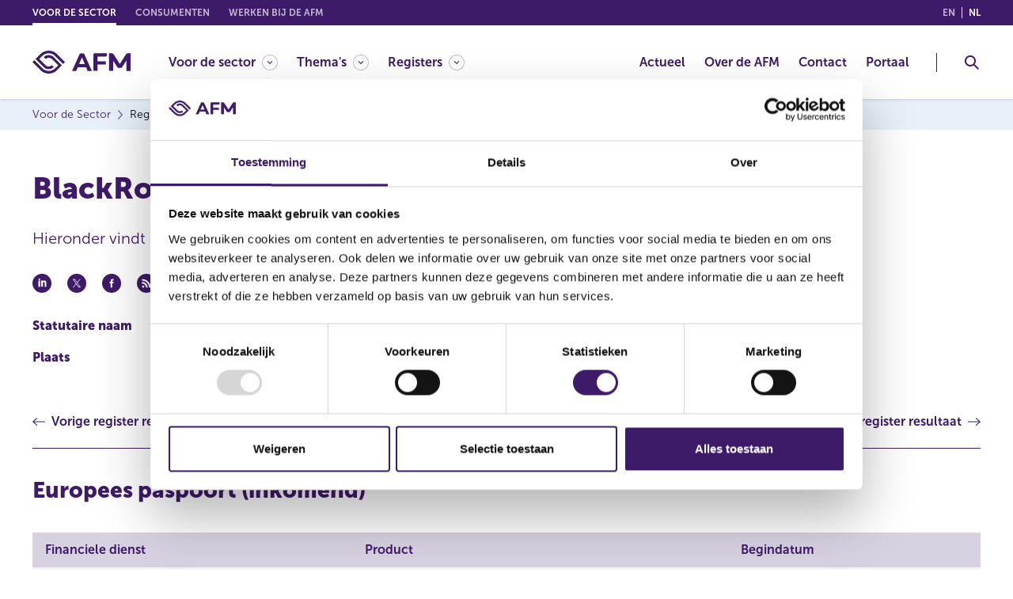

--- FILE ---
content_type: text/html; charset=utf-8
request_url: https://www.afm.nl/nl-nl/sector/registers/vergunningenregisters/beleggingsinstellingen/details?id=08321F7C-396E-E811-80DB-005056BB0C82
body_size: 74765
content:



<!DOCTYPE html>

<html lang="nl">
    <head>
        <meta charset="UTF-8" />
<meta http-equiv="X-UA-Compatible" content="IE=edge" />
<meta name="viewport" content="width=device-width, initial-scale=1, minimum-scale=1, maximum-scale=2.0, user-scalable=yes, shrink-to-fit=no" />


    <title>Resultaat uit register beleggingsinstellingen</title>

        <meta name="description" content="Resultaat uit register beleggingsinstellingen" />
    <meta name="copyright" content="&#169;2022 AFM" />
        <meta name="thumbnail" content="https://www.afm.nl/~/profmedia/project/common/afm-logo.svg" />
    <meta name="robots" content="index,follow" />

    <meta property="og:locale" content="nl-NL" />
        <meta property="og:locale:alternate" content="en" />
        <meta property="og:title" content="Resultaat uit register beleggingsinstellingen" />
        <meta property="og:type" content="website" />
        <meta property="og:url" content="https://www.afm.nl/nl-nl/sector/registers/vergunningenregisters/beleggingsinstellingen/details?id=08321F7C-396E-E811-80DB-005056BB0C82" />
            <meta property="og:image" content="https://www.afm.nl/~/profmedia/project/common/afm-logo.svg" />
        <meta property="og:description" content="Resultaat uit register beleggingsinstellingen" />

<!-- Proprietà Apple -->
<meta name="format-detection" content="telephone=no" />
<meta name="mobile-web-app-capable" content="yes" />
<meta name="apple-mobile-web-app-capable" content="yes" />
<meta name="apple-mobile-web-app-status-bar-style" content="black-translucent" />

        
<!-- Favicon -->
<link rel="icon" type="image/png" href="/images/global/favicon.png" />
<link rel="apple-touch-icon" href="/images/global/touch-icon-iphone.png" />
<link rel="apple-touch-icon" sizes="152x152" href="/images/global/touch-icon-ipad.png" />
<link rel="apple-touch-icon" sizes="180x180" href="/images/global/touch-icon-iphone-retina.png" />
<link rel="apple-touch-icon" sizes="167x167" href="/images/global/touch-icon-ipad-retina.png" />

<!-- Link ai css -->
<link rel="stylesheet" href="https://cdn.jsdelivr.net/npm/bootstrap@4.6.1/dist/css/bootstrap.min.css" integrity="sha384-zCbKRCUGaJDkqS1kPbPd7TveP5iyJE0EjAuZQTgFLD2ylzuqKfdKlfG/eSrtxUkn" crossorigin="anonymous"><!-- Bootstrap -->
<link rel="stylesheet" href="https://cdn.jsdelivr.net/npm/bootstrap-select@1.13.14/dist/css/bootstrap-select.min.css" integrity="sha384-2SvkxRa9G/GlZMyFexHk+WN9p0n2T+r38dvBmw5l2/J3gjUcxs9R1GwKs0seeSh3" crossorigin="anonymous"><!-- Bootstrap Select -->
<link rel="stylesheet" href="https://cdn.jsdelivr.net/npm/css-skeletons@1.0.3/css/css-skeletons.min.css" integrity="sha384-DIhI0trj4IhUnSvGgPoUyGxFZr96Ov0wD+89GywCDBFSn7hxzLC8r4ellyVsnYYb" crossorigin="anonymous"><!-- skeleton -->

<link href="/bundles/styles/global.css?v=TeKVOgs7RrwHOLt_PsfMez7sHomoHmQNTIALOydqZck1" rel="stylesheet"/>

<link href="/bundles/styles/print.css?v=9qqOfC_-HgNyPBbo1etzMdgDXzuQk8CKL9iNmy-usFQ1" rel="stylesheet"/>

<link rel="stylesheet" href="/bundles/styles/global.tablet.css?v=oI856EnE-gxXGU3tgrWbKf_OsOlmu-Fi3Fi0-iNBq0M1" media="screen and (min-width: 768px)" />

<link rel="stylesheet" href="/bundles/styles/global.desktop.css?v=X9RKIBGuofPIW-H8usSq-0U0YeqK4gJQdf_67FU_s0U1" media="screen and (min-width: 1200px)" />

<link href="/bundles/styles/style.css?v=l1tIazGOlaOfE9yTg2GpusgVyYLuarXAzFwHZgekivk1" rel="stylesheet"/>


                    
<link rel="alternate" hreflang="en" href="/en/sector/registers/vergunningenregisters/beleggingsinstellingen/details" />
            
            
<link rel="alternate" hreflang="nl-NL" href="/nl-nl/sector/registers/vergunningenregisters/beleggingsinstellingen/details" />
            


<link rel="alternate" hreflang="x-default" href="/en/sector/registers/vergunningenregisters/beleggingsinstellingen/details" />

        

<link rel="canonical" href="/nl-nl/sector/registers/vergunningenregisters/beleggingsinstellingen/details" />



<!-- Siteimprove -->
<script async src="https://siteimproveanalytics.com/js/siteanalyze_6005797.js" data-cookieconsent="statistics" type="text/plain"></script>


<script id="Cookiebot" src="https://consent.cookiebot.com/uc.js" data-cbid="bab72bb8-12d8-4ae3-becb-a84c59ddb158" data-blockingmode="auto" type="text/javascript"></script>


        <!-- Latest compiled and minified JavaScript -->
        
        
        

        
        


        

    <script data-cookieconsent="ignore" type="application/ld+json">
    {
        "@context":"http://schema.org",
        "@type" : "WebSite"
    ,"image":"https://www.afm.nl/~/profmedia/project/common/afm-logo.svg"
        ,"name":"Resultaat uit register beleggingsinstellingen"
        ,"description":"Resultaat uit register beleggingsinstellingen"
    }
    </script>

    </head>

    <body itemscope itemtype="http://schema.org/WebPage" class="">
        <div class="cc-page">
            


<header class="cc-header" itemtype="http://schema.org/WPHeader">
    <a href="#skipcontent" class="cc-gotocontent cc-visibility-hidden">Go to content</a>
    <div class="cc-header__top">
        <div class="container">
            <div class="cc-header__top__section">
                

<ul class="cc-header__top__languages">
    <li class="cc-header__top__languages__item">
        <a href="javascript:void(null);" onclick="return SwitchToLanguage('en', 'nl-NL', '/en/sector/registers/vergunningenregisters/beleggingsinstellingen/details/' + '/?id=08321F7C-396E-E811-80DB-005056BB0C82')" class="cc-header__top__languages__link ">en <span class="cc-visibility-hidden">(English)</span></a>
    </li>
    <li class="cc-header__top__languages__item">
        <a href="javascript:void(null);" onclick="return SwitchToLanguage('nl-NL', 'nl-NL', '/nl-nl/sector/registers/vergunningenregisters/beleggingsinstellingen/details/' + '/?id=08321F7C-396E-E811-80DB-005056BB0C82')" class="cc-header__top__languages__link cc-header__top__languages__link--active">nl <span class="cc-visibility-hidden">(Nederlands (Nederland))</span></a>
    </li>
</ul>

                


<nav class="cc-header__top__domain" itemscope itemtype="http://www.schema.org/SiteNavigationElement" aria-label="domeinlinks">
    <div class="cc-header__top__domain__items__wrp">
        <ul class="cc-header__top__domain__items">
                    <li class="cc-header__top__domain__item cc-header__top__domain__item--active js-header-dropdown">
                            <a href="javascript:void(null);" class="cc-header__top__domain__link" itemprop="url"><span itemprop="name">Voor de sector</span></a>
                    </li>
                    <li class="cc-header__top__domain__item ">
                            <a href="/nl-nl/consumenten" class="cc-header__top__domain__link" itemprop="url"><span itemprop="name">Consumenten</span></a>
                    </li>
                    <li class="cc-header__top__domain__item ">
                            <a href="https://werkenbijdeafm.nl/" class="cc-header__top__domain__link" itemprop="url"><span itemprop="name">Werken bij de AFM</span></a>
                    </li>
        </ul>
    </div>
</nav>
            </div>
        </div>
    </div>

    <div class="cc-header__main">
        <div class="container">
            <div class="cc-header__main__section">
                <div class="cc-header__main__logo">
                        <a href=/nl-nl/sector class="cc-header__main__logo__link" aria-label="AFM thuis">
                            <img class="cc-svg-icon" src="~/profmedia/project/common/afm-logo.svg" alt="AFM" title="AFM" />
                        </a>
                </div>

                <div class="cc-header__main__navigation">
                    


<nav class="cc-navigation" id="wcag-menu" itemscope itemtype="http://www.schema.org/SiteNavigationElement" aria-label="Hoofdmenu">
        <div class="cc-navigation__section">
            <ul class="cc-navigation__list" role="menu">

                    <li class="cc-navigation__item cc-navigation__item--has-child" role="menuitem">
                            <a href="javascript:void(null);" class="cc-navigation__item__link " itemprop="url" aria-controls="wcag-megamenu-{FE6736A1-67FA-41E1-9A16-EF26B9BC9241}" aria-haspopup="true" aria-expanded="false" aria-label="Voor de sector"><span itemprop="name">Voor de sector</span></a>

                            <div class="cc-megamenu" id="wcag-megamenu-{FE6736A1-67FA-41E1-9A16-EF26B9BC9241}">
                                <div class="container">
                                    <button class="cc-megamenu__back js-megamenu__back">Voor de sector</button>

                                        <div class="cc-megamenu__row">
                                                <div class="cc-megamenu__col">
                                                    <ul role="menu">
                                                                <li role="menuitem">
                                                                    <a href="/nl-nl/sector/accountantsorganisaties" class="cc-megamenu__item" itemprop="url"><span itemprop="name">Accountantsorganisaties</span></a>
                                                                </li>
                                                                <li role="menuitem">
                                                                    <a href="/nl-nl/sector/auditcommissies" class="cc-megamenu__item" itemprop="url"><span itemprop="name">Auditcommissies</span></a>
                                                                </li>
                                                                <li role="menuitem">
                                                                    <a href="/nl-nl/sector/aanbieders-beleggingsobjecten" class="cc-megamenu__item" itemprop="url"><span itemprop="name">Aanbieders beleggingsobjecten</span></a>
                                                                </li>
                                                                <li role="menuitem">
                                                                    <a href="/nl-nl/sector/adviseurs-bemiddelaars-en-gevolmachtigde-agenten" class="cc-megamenu__item" itemprop="url"><span itemprop="name">Adviseurs, bemiddelaars &amp; gevolmachtigde agenten</span></a>
                                                                </li>
                                                                <li role="menuitem">
                                                                    <a href="/nl-nl/sector/banken-en-verzekeraars" class="cc-megamenu__item" itemprop="url"><span itemprop="name">Banken &amp; verzekeraars</span></a>
                                                                </li>
                                                                <li role="menuitem">
                                                                    <a href="/nl-nl/sector/beleggingsondernemingen" class="cc-megamenu__item" itemprop="url"><span itemprop="name">Beleggingsondernemingen</span></a>
                                                                </li>
                                                                <li role="menuitem">
                                                                    <a href="/nl-nl/sector/beleggingsinstellingen" class="cc-megamenu__item" itemprop="url"><span itemprop="name">Beleggingsinstellingen</span></a>
                                                                </li>
                                                                <li role="menuitem">
                                                                    <a href="/nl-nl/sector/bewaarders" class="cc-megamenu__item" itemprop="url"><span itemprop="name">Bewaarders</span></a>
                                                                </li>
                                                                <li role="menuitem">
                                                                    <a href="/nl-nl/sector/caribisch-nederland" class="cc-megamenu__item" itemprop="url"><span itemprop="name">Caribisch Nederland</span></a>
                                                                </li>
                                                                <li role="menuitem">
                                                                    <a href="/nl-nl/sector/crowdfundingplatformen" class="cc-megamenu__item" itemprop="url"><span itemprop="name">Crowdfundingplatformen</span></a>
                                                                </li>
                                                    </ul>
                                                </div>

                                                <div class="cc-megamenu__col">
                                                    <ul role="menu">
                                                                <li role="menuitem">
                                                                    <a href="/nl-nl/sector/cryptopartijen" class="cc-megamenu__item" itemprop="url"><span itemprop="name">Cryptopartijen</span></a>
                                                                </li>
                                                                <li role="menuitem">
                                                                    <a href="/nl-nl/sector/datarapporteringsdienstverleners" class="cc-megamenu__item" itemprop="url"><span itemprop="name">Datarapporteringsdienstverleners</span></a>
                                                                </li>
                                                                <li role="menuitem">
                                                                    <a href="/nl-nl/sector/effectenuitgevende-ondernemingen" class="cc-megamenu__item" itemprop="url"><span itemprop="name">Effectenuitgevende ondernemingen</span></a>
                                                                </li>
                                                                <li role="menuitem">
                                                                    <a href="/nl-nl/sector/handels--en-afwikkelplatformen" class="cc-megamenu__item" itemprop="url"><span itemprop="name">Handels- en afwikkelplatformen</span></a>
                                                                </li>
                                                                <li role="menuitem">
                                                                    <a href="/nl-nl/sector/incassobureaus" class="cc-megamenu__item" itemprop="url"><span itemprop="name">Incassobureaus</span></a>
                                                                </li>
                                                                <li role="menuitem">
                                                                    <a href="/nl-nl/sector/kredietaanbieders" class="cc-megamenu__item" itemprop="url"><span itemprop="name">Kredietaanbieders</span></a>
                                                                </li>
                                                                <li role="menuitem">
                                                                    <a href="/nl-nl/sector/kredietservicers-en-kredietkopers" class="cc-megamenu__item" itemprop="url"><span itemprop="name">Kredietservicers en kredietkopers</span></a>
                                                                </li>
                                                                <li role="menuitem">
                                                                    <a href="/nl-nl/sector/pensioenuitvoerders" class="cc-megamenu__item" itemprop="url"><span itemprop="name">Pensioenuitvoerders</span></a>
                                                                </li>
                                                                <li role="menuitem">
                                                                    <a href="/nl-nl/sector/partijen-bij-otc-derivaten-emir" class="cc-megamenu__item" itemprop="url"><span itemprop="name">Partijen bij OTC-derivaten (EMIR)</span></a>
                                                                </li>
                                                    </ul>
                                                </div>
                                        </div>
                                </div>
                            </div>
                    </li>
                    <li class="cc-navigation__item cc-navigation__item--has-child" role="menuitem">
                            <a href="javascript:void(null);" class="cc-navigation__item__link " itemprop="url" aria-controls="wcag-megamenu-{1FE955BA-F0F8-49CD-BEE9-ABA263E04D14}" aria-haspopup="true" aria-expanded="false" aria-label="Thema's"><span itemprop="name">Thema&#39;s</span></a>

                            <div class="cc-megamenu" id="wcag-megamenu-{1FE955BA-F0F8-49CD-BEE9-ABA263E04D14}">
                                <div class="container">
                                    <button class="cc-megamenu__back js-megamenu__back">Thema&#39;s</button>

                                        <div class="cc-megamenu__row">
                                                <div class="cc-megamenu__col">
                                                    <ul role="menu">
                                                                <li role="menuitem">
                                                                    <a href="/nl-nl/sector/themas/verplichtingen-voor-ondernemingen" class="cc-megamenu__item" itemprop="url"><span itemprop="name">Verplichtingen voor ondernemingen</span></a>
                                                                </li>
                                                                <li role="menuitem">
                                                                    <a href="/nl-nl/sector/themas/dienstverlening-aan-consumenten" class="cc-megamenu__item" itemprop="url"><span itemprop="name">Dienstverlening aan consumenten</span></a>
                                                                </li>
                                                                <li role="menuitem">
                                                                    <a href="/nl-nl/sector/themas/digitalisering" class="cc-megamenu__item" itemprop="url"><span itemprop="name">Digitalisering</span></a>
                                                                </li>
                                                                <li role="menuitem">
                                                                    <a href="/nl-nl/sector/themas/duurzaamheid" class="cc-megamenu__item" itemprop="url"><span itemprop="name">Duurzaamheid</span></a>
                                                                </li>
                                                                <li role="menuitem">
                                                                    <a href="/nl-nl/sector/themas/marktmisbruik" class="cc-megamenu__item" itemprop="url"><span itemprop="name">Marktmisbruik</span></a>
                                                                </li>
                                                                <li role="menuitem">
                                                                    <a href="/nl-nl/sector/themas/toetsingen" class="cc-megamenu__item" itemprop="url"><span itemprop="name">Toetsingen</span></a>
                                                                </li>
                                                    </ul>
                                                </div>

                                                <div class="cc-megamenu__col">
                                                    <ul role="menu">
                                                                <li role="menuitem">
                                                                    <a href="/nl-nl/sector/themas/beurzen-en-effecten" class="cc-megamenu__item" itemprop="url"><span itemprop="name">Beurzen en effecten</span></a>
                                                                </li>
                                                                <li role="menuitem">
                                                                    <a href="/nl-nl/sector/themas/belangrijke-europese-wet--en-regelgeving" class="cc-megamenu__item" itemprop="url"><span itemprop="name">(Europese) wet- en regelgeving</span></a>
                                                                </li>
                                                                <li role="menuitem">
                                                                    <a href="/nl-nl/sector/themas/over-het-toezicht-en-beleid-van-de-afm" class="cc-megamenu__item" itemprop="url"><span itemprop="name">Over het toezicht en beleid van de AFM</span></a>
                                                                </li>
                                                                <li role="menuitem">
                                                                    <a href="/nl-nl/sector/themas/melden-misstanden-en-incidenten" class="cc-megamenu__item" itemprop="url"><span itemprop="name">Melden misstanden en incidenten</span></a>
                                                                </li>
                                                                <li role="menuitem">
                                                                    <a href="/nl-nl/sector/themas/voorkomen-witwassen-terrorismefinanciering-naleving-sanctiewet" class="cc-megamenu__item" itemprop="url"><span itemprop="name">Voorkomen witwassen en terrorismefinanciering - naleving Sanctiewet</span></a>
                                                                </li>
                                                    </ul>
                                                </div>
                                        </div>
                                </div>
                            </div>
                    </li>
                    <li class="cc-navigation__item cc-navigation__item--has-child" role="menuitem">
                            <a href="javascript:void(null);" class="cc-navigation__item__link " itemprop="url" aria-controls="wcag-megamenu-{A1419AD9-2286-459F-ADC7-9A3E41235969}" aria-haspopup="true" aria-expanded="false" aria-label="Registers"><span itemprop="name">Registers</span></a>

                            <div class="cc-megamenu" id="wcag-megamenu-{A1419AD9-2286-459F-ADC7-9A3E41235969}">
                                <div class="container">
                                    <button class="cc-megamenu__back js-megamenu__back">Registers</button>

                                        <div class="cc-megamenu__row">
                                                <div class="cc-megamenu__col">
                                                    <ul role="menu">
                                                                <li role="menuitem">
                                                                    <a href="/nl-nl/sector/registers" class="cc-megamenu__item" itemprop="url"><span itemprop="name">Registers</span></a>
                                                                </li>
                                                                <li role="menuitem">
                                                                    <a href="/nl-nl/sector/registers/recente-meldingen" class="cc-megamenu__item" itemprop="url"><span itemprop="name">Recente meldingen</span></a>
                                                                </li>
                                                                <li role="menuitem">
                                                                    <a href="/nl-nl/sector/registers/vergunningenregisters" class="cc-megamenu__item" itemprop="url"><span itemprop="name">Vergunningenregisters</span></a>
                                                                </li>
                                                                <li role="menuitem">
                                                                    <a href="/nl-nl/sector/registers/meldingenregisters" class="cc-megamenu__item" itemprop="url"><span itemprop="name">Meldingenregisters</span></a>
                                                                </li>
                                                                <li role="menuitem">
                                                                    <a href="https://www.dnb.nl/openbaar-register/" class="cc-megamenu__item" itemprop="url"><span itemprop="name">Registers DNB</span></a>
                                                                </li>
                                                                <li role="menuitem">
                                                                    <a href="/nl-nl/sector/registers/afm-update-service" class="cc-megamenu__item" itemprop="url"><span itemprop="name">Update service</span></a>
                                                                </li>
                                                    </ul>
                                                </div>

                                        </div>
                                </div>
                            </div>
                    </li>
            </ul>
        </div>

        <div class="cc-navigation__section cc-navigation__section--right">
            <ul class="cc-navigation__list" role="menu">

                    <li class="cc-navigation__item " role="menuitem">
                            <a href="/nl-nl/sector/actueel" class="cc-navigation__item__link" itemprop="url" ><span itemprop="name">Actueel</span></a>
                                            </li>
                    <li class="cc-navigation__item " role="menuitem">
                            <a href="/nl-nl/over-de-afm" class="cc-navigation__item__link" itemprop="url" ><span itemprop="name">Over de AFM</span></a>
                                            </li>
                    <li class="cc-navigation__item " role="menuitem">
                            <a href="/nl-nl/contact" class="cc-navigation__item__link" itemprop="url" ><span itemprop="name">Contact</span></a>
                                            </li>
                    <li class="cc-navigation__item " role="menuitem">
                            <a href="https://portaal.afm.nl/" class="cc-navigation__item__link" itemprop="url" ><span itemprop="name">Portaal</span></a>
                                            </li>
            </ul>
        </div>
</nav>
                </div>


<div class="cc-header__main__search">
    <button class="cc-header-search-button js-header-search-button" aria-haspopup="true" aria-expanded="false" aria-controls="wcag-search" aria-label="Toggle Zoeken">
        <img class="cc-svg-icon" src="/images/icons/search.svg" alt="Header zoeken" title="Header zoeken" />
        <img class="cc-svg-icon cc-svg-icon--close" src="/images/icons/close.svg" alt="Zoekopdracht sluiten" title="Zoekopdracht sluiten" aria-hidden="true" />
    </button>
    <div class="cc-header-search" aria-label="Zoeken" id="wcag-search">
        <button class="cc-header-search__back js-header-search__back">Zoeken</button>
        <div class="container">
            <div class="cc-header-search__row">
                <div class="cc-header-search__col">
                    <span class="cc-header-search__title-search">Waar bent u naar op zoek?</span>
                    <form name="headerSearchForm"
                          id="headerSearchForm"
                          role="search"
                          data-context-language="nl-NL" 
                          data-context-item-id="{883BCFF1-0F26-442F-9FAF-A39FF911B109}">
                        <fieldset>
                            <legend class="cc-visibility-hidden">Zoeken</legend>
                            <div class="cc-form-group">
                                <div class="cc-content-input">
                                    <label class="cc-label cc-visibility-hidden" for="searchHeaderInputTerm">Zoeken</label>
                                    <input class="cc-input cc-input--datalist" name="searchHeaderInputTerm" id="searchHeaderInputTerm" type="text" placeholder="Zoeken"
                                           autocomplete="off" list="searchHeaderSuggestList" />
                                    <datalist id="searchHeaderSuggestList">
                                    </datalist>
                                    <button class="cc-button-input" id="searchHeaderSubmitButton">
                                        <img class="cc-svg-icon cc-icon" src="/images/icons/search.svg" alt="Header zoekbox" title="Header zoekbox" />
                                    </button>
                                </div>
                            </div>
                            <div class="cc-form-group cc-form-group--radio">
                                <div class="cc-content-radio">
                                    <div class="cc-items">
                                        <div class="cc-item">
                                            <input name="searchHeaderTypeRadio" type="radio" class="cc-radio with-gap" id="searchHeaderTypeRadio1" checked="checked"
                                                   data-search-type="global"
                                                   data-search-url="/nl-nl/zoek" />
                                            <label for="searchHeaderTypeRadio1">Zoeken binnen de website</label>
                                        </div>
                                        <div class="cc-item">
                                            <input name="searchHeaderTypeRadio" type="radio" class="cc-radio with-gap" id="searchHeaderTypeRadio2"
                                                   data-search-type="register"
                                                   data-search-url="/nl-nl/sector/registers/zoek" />
                                            <label for="searchHeaderTypeRadio2">Zoeken binnen de registers</label>
                                        </div>
                                    </div>
                                </div>
                            </div>
                        </fieldset>
                    </form>
                </div>
                <div class="cc-header-search__col cc-header-search__col--results">
                    <span class="cc-header-search__title-results">Veel gezocht</span>
                    <div class="cc-header-search__col__row">
                            <div class="cc-header-search__col__row__col">
                                <ul>
                                        <li>
                                            <a href="/nl-nl/sector/themas/duurzaamheid" class="cc-header-search__item cc-simple-link  " itemprop="url">
                                                <span itemprop="name">Duurzaamheid</span>
                                            </a>
                                        </li>
                                        <li>
                                            <a href="/nl-nl/over-de-afm/verslaglegging" class="cc-header-search__item cc-simple-link  " itemprop="url">
                                                <span itemprop="name">Jaarverslag en AFM agenda</span>
                                            </a>
                                        </li>
                                        <li>
                                            <a href="/nl-nl/sector/themas/over-het-toezicht-en-beleid-van-de-afm" class="cc-header-search__item cc-simple-link  " itemprop="url">
                                                <span itemprop="name">Over het toezicht van de AFM</span>
                                            </a>
                                        </li>
                                </ul>
                            </div>
                            <div class="cc-header-search__col__row__col">
                                <ul>
                                        <li>
                                            <a href="/nl-nl/consumenten/waarschuwingen" class="cc-header-search__item cc-simple-link  " itemprop="url">
                                                <span itemprop="name">Waarschuwingen</span>
                                            </a>
                                        </li>
                                        <li>
                                            <a href="/nl-nl/sector/themas/melden-misstanden-en-incidenten" class="cc-header-search__item cc-simple-link  " itemprop="url">
                                                <span itemprop="name">Melden misstanden en incidenten</span>
                                            </a>
                                        </li>
                                        <li>
                                            <a href="/nl-nl/contact" class="cc-header-search__item cc-simple-link  " itemprop="url">
                                                <span itemprop="name">Contact met de AFM</span>
                                            </a>
                                        </li>
                                </ul>
                            </div>
                    </div>
                </div>
            </div>
        </div>
    </div>
</div>                <div class="cc-header__main__hamburger">
                    <button class="cc-header-hamburger-button js-header-hamburger-button" aria-haspopup="true" aria-expanded="false" aria-controls="wcag-menu" aria-label="Menu wisselen">
                        <img class="cc-svg-icon cc-svg-icon--menu" src="/images/icons/menu.svg" alt="Menu" title="Menu" />
                        <img class="cc-svg-icon cc-svg-icon--close" src="/images/icons/close.svg" alt="Menu Sluiten" title="Menu Sluiten" aria-hidden="true" />
                    </button>
                </div>
            </div>
        </div>
    </div>
</header>

            <main id="main-content">
                <!-- Layout for page type: Section Big -->
<main class="cc-page__content cc-page__content--section-big">
    <div id="skipcontent"></div>
    

<div class="cc-breadcrumbs">
    <div class="container">
        <nav aria-label="paneermeel">
            <ul class="cc-breadcrumbs-list" itemscope="" itemtype="http://schema.org/BreadcrumbList">
                    <li itemprop="itemListElement" itemscope="" itemtype="http://schema.org/ListItem">
                        <a href="/nl-nl/sector" itemprop="item" class="cc-breadcrumb-link">
                            <span itemprop="name">Voor de Sector</span>
                        </a>
                        <meta itemprop="position" content="0">
                    </li>
                    <li itemprop="itemListElement" itemscope="" itemtype="http://schema.org/ListItem">
                        <a href="/nl-nl/sector/registers" itemprop="item" class="cc-breadcrumb-link">
                            <span itemprop="name">Registers</span>
                        </a>
                        <meta itemprop="position" content="2">
                    </li>
                    <li itemprop="itemListElement" itemscope="" itemtype="http://schema.org/ListItem">
                        <a href="/nl-nl/sector/registers/vergunningenregisters" itemprop="item" class="cc-breadcrumb-link">
                            <span itemprop="name">Vergunningenregisters</span>
                        </a>
                        <meta itemprop="position" content="3">
                    </li>
                    <li itemprop="itemListElement" itemscope="" itemtype="http://schema.org/ListItem">
                        <a href="/nl-nl/sector/registers/vergunningenregisters/beleggingsinstellingen" itemprop="item" class="cc-breadcrumb-link">
                            <span itemprop="name">Beleggingsinstellingen</span>
                        </a>
                        <meta itemprop="position" content="4">
                    </li>
                    <li itemprop="itemListElement" itemscope="" itemtype="http://schema.org/ListItem">
                        <a href="/nl-nl/sector/registers/vergunningenregisters/beleggingsinstellingen/details" itemprop="item" class="cc-breadcrumb-link">
                            <span itemprop="name">Resultaat uit register beleggingsinstellingen</span>
                        </a>
                        <meta itemprop="position" content="5">
                    </li>
            </ul>
        </nav>
    </div>
</div>
    <div class="container">
        


        <div class="cc-layout cc-layout--1-col-big">
            <div class="cc-layout-col cc-layout-col--single">
                    <div class="cc-col-huge">
        <!DOCTYPE html>

<html lang="nl">
<head>
    <title> BlackRock Funds I ICAV</title>
</head>
<body>
    <div class="cc-em cc-em--intro-text">
        <div class="cc-content-text">
            <h1>
                BlackRock Funds I ICAV
            </h1>
            <p> <p>Hieronder vindt u informatie uit het register beleggingsinstellingen. Deze is door de organisatie verstrekt.</p>  </p>
        </div>

    </div>

    

<div class="cc-em cc-em--sharing">
    <div class="cc-em--sharing__wrp">
        <button class="cc-em--sharing__social linkedin-share">
            <img src="/images/icons/linkedin.svg" alt="Linkedin delen" />
        </button>
        <button class="cc-em--sharing__social tw-share">
            <img src="/images/icons/twitter.svg" alt="Deel Twitter" />
        </button>
        <button class="cc-em--sharing__social fb-share">
            <img src="/images/icons/facebook.svg" alt="Deel Facebook" />
        </button>
        <button class="cc-em--sharing__social">
            <img src="/images/icons/feed.svg" alt="RSS delen" />
        </button>
        <button class="cc-em--sharing__social cc-mobile-only share-whatsapp" data-url="https://www.afm.nl/nl-nl/sector/registers/vergunningenregisters/beleggingsinstellingen/details?id=432D43E1-B6AF-EA11-80FE-005056BB0C82">
            <img src="/images/icons/whatsapp.svg" alt="Whatsapp delen" />
        </button>
        <button class="cc-em--sharing__social share-mail" data-email-subject="Interessant artikel op AFM.nl: Resultaat uit register beleggingsinstellingen" data-email-body="Ik wil je graag wijzen op het volgende interessante artikel van de AFM: https://www.afm.nl/nl-nl/sector/registers/vergunningenregisters/beleggingsinstellingen/details?id=432D43E1-B6AF-EA11-80FE-005056BB0C82" >
            <img src="/images/icons/email.svg" alt="E-mail delen" />
        </button>
    </div>
</div>

    


        <div class="cc-em cc-em--detail-list cc-em cc-em--detail-list--double">
            <div class="cc-em--detail-list__items">
                <div class="row">
                            <div class="col-12 col-sm-6">
                                <div class="cc-em--detail-list__item">
                                    <span class="cc-em--detail-list__label">Statutaire naam</span>
                                    <span class="cc-em--detail-list__value">
                                            <span>BlackRock Funds I ICAV</span>
                                    </span>

                                </div>
                            </div>
                            <div class="col-12 col-sm-6">
                                <div class="cc-em--detail-list__item">
                                    <span class="cc-em--detail-list__label">Handelsnaam</span>
                                    <span class="cc-em--detail-list__value">
                                            <span>BlackRock Funds I ICAV</span>
                                    </span>

                                </div>
                            </div>
                            <div class="col-12 col-sm-6">
                                <div class="cc-em--detail-list__item">
                                    <span class="cc-em--detail-list__label">Plaats</span>
                                    <span class="cc-em--detail-list__value">
                                            <span>Dublin 1</span>
                                    </span>

                                </div>
                            </div>
                            <div class="col-12 col-sm-6">
                                <div class="cc-em--detail-list__item">
                                    <span class="cc-em--detail-list__label">Land</span>
                                    <span class="cc-em--detail-list__value">
                                            <span>Ierland</span>
                                    </span>

                                </div>
                            </div>


                </div>
            </div>
        </div>

        <div class="cc-em cc-em--page-navigation">
            <div class="cc-em--page-navigation__items">
                <div class="cc-em--page-navigation__item cc-em--page-navigation__item--prev">
                    <a href="/nl-nl/sector/registers/vergunningenregisters/beleggingsinstellingen/details?id=71C4CC1C-DCEB-E311-BEE9-005056BE011D" class="cc-em--page-navigation__label "> <span>Vorige register resultaat</span></a>
                </div>
                <div class="cc-em--page-navigation__item cc-em--page-navigation__item--next">
                    <a href="/nl-nl/sector/registers/vergunningenregisters/beleggingsinstellingen/details?id=3053FF2C-68A1-E011-A203-005056BE6692" class="cc-em--page-navigation__label "> <span>Volgende register resultaat</span></a>
                </div>
            </div>
        </div>

    <div class="cc-em cc-em--table">
        <div class="cc-em--table__wrp">
            <div class="cc-content-table">
                        <div class="cc-em cc-em--table ">
                            <h2 class="cc-em--table__title">Europees paspoort (inkomend)</h2>
                                <div class="cc-em cc-em--text">
                                    <div class="cc-content-text">
                                        
                                    </div>
                                </div>
                            <div class="cc-em--table__wrp">
                                <div class="cc-content-table">
                                    <table data-register-view="register-type-index" class="cc-table-wrap-text">
                                        <thead>
                                            <tr>

                                                        <th>
                                                            Financiele dienst
                                                        </th>
                                                        <th>
                                                            Product
                                                        </th>
                                                        <th>
                                                            Begindatum
                                                        </th>
                                            </tr>
                                        </thead>
                                        <tbody>
                                                    <tr>
<td><span class="cc-mobile-title">Financiele dienst</span>EER-ICBE</td><td><span class="cc-mobile-title">Product</span>Financieel instrument</td><td><span class="cc-mobile-title">Begindatum</span>12 jun 2018</td>
                                                    </tr>

                                        </tbody>
                                    </table>
                                </div>
                            </div>
                        </div>
                        <div class="cc-em cc-em--table ">
                            <h2 class="cc-em--table__title">Beleggingsinstellingen</h2>
                                <div class="cc-em cc-em--text">
                                    <div class="cc-content-text">
                                        
                                    </div>
                                </div>
                            <div class="cc-em--table__wrp">
                                <div class="cc-content-table">
                                    <table data-register-view="register-type-index" class="cc-table-wrap-text">
                                        <thead>
                                            <tr>

                                                        <th>
                                                            Beleggingsinstelling
                                                        </th>
                                                        <th>
                                                            Soort
                                                        </th>
                                                        <th>
                                                            Karakterstructuur
                                                        </th>
                                                        <th>
                                                            Product
                                                        </th>
                                                        <th>
                                                            Regime
                                                        </th>
                                                        <th>
                                                            Aanbod Professionals
                                                        </th>
                                                        <th>
                                                            Aanbod Retail
                                                        </th>
                                                        <th>
                                                            Datum inschrijving
                                                        </th>
                                            </tr>
                                        </thead>
                                        <tbody>
                                                    <tr>
<td><span class="cc-mobile-title">Beleggingsinstelling</span>BlackRock Advantage Europe Equity Fund</td><td><span class="cc-mobile-title">Soort</span>Subfonds</td><td><span class="cc-mobile-title">Karakterstructuur</span></td><td><span class="cc-mobile-title">Product</span>Financieel instrument</td><td><span class="cc-mobile-title">Regime</span>ICBE</td><td><span class="cc-mobile-title">Aanbod Professionals</span>Nee</td><td><span class="cc-mobile-title">Aanbod Retail</span>Nee</td><td><span class="cc-mobile-title">Datum inschrijving</span>12 jun 2018</td>
                                                    </tr>
                                                    <tr>
<td><span class="cc-mobile-title">Beleggingsinstelling</span>BlackRock Advantage Emerging Markets Equity Fund</td><td><span class="cc-mobile-title">Soort</span>Subfonds</td><td><span class="cc-mobile-title">Karakterstructuur</span></td><td><span class="cc-mobile-title">Product</span>Financieel instrument</td><td><span class="cc-mobile-title">Regime</span>ICBE</td><td><span class="cc-mobile-title">Aanbod Professionals</span>Nee</td><td><span class="cc-mobile-title">Aanbod Retail</span>Nee</td><td><span class="cc-mobile-title">Datum inschrijving</span>12 jun 2018</td>
                                                    </tr>
                                                    <tr>
<td><span class="cc-mobile-title">Beleggingsinstelling</span></td><td><span class="cc-mobile-title">Soort</span><b>Subfondsen</b></td><td><span class="cc-mobile-title">Karakterstructuur</span></td><td><span class="cc-mobile-title">Product</span></td><td><span class="cc-mobile-title">Regime</span></td><td><span class="cc-mobile-title">Aanbod Professionals</span></td><td><span class="cc-mobile-title">Aanbod Retail</span></td><td><span class="cc-mobile-title">Datum inschrijving</span></td>
                                                    </tr>
                                                    <tr>
<td><span class="cc-mobile-title">Beleggingsinstelling</span></td><td><span class="cc-mobile-title">Soort</span>BlackRock Global High Yield ESG and Credit Screened Fund Equity</td><td><span class="cc-mobile-title">Karakterstructuur</span></td><td><span class="cc-mobile-title">Product</span></td><td><span class="cc-mobile-title">Regime</span></td><td><span class="cc-mobile-title">Aanbod Professionals</span></td><td><span class="cc-mobile-title">Aanbod Retail</span></td><td><span class="cc-mobile-title">Datum inschrijving</span>21 nov 2018</td>
                                                    </tr>
                                                    <tr>
<td><span class="cc-mobile-title">Beleggingsinstelling</span></td><td><span class="cc-mobile-title">Soort</span>BlackRock Global High Yield Sustainable Credit Screened Fund</td><td><span class="cc-mobile-title">Karakterstructuur</span></td><td><span class="cc-mobile-title">Product</span></td><td><span class="cc-mobile-title">Regime</span></td><td><span class="cc-mobile-title">Aanbod Professionals</span></td><td><span class="cc-mobile-title">Aanbod Retail</span></td><td><span class="cc-mobile-title">Datum inschrijving</span>21 nov 2018</td>
                                                    </tr>
                                                    <tr>
<td><span class="cc-mobile-title">Beleggingsinstelling</span></td><td><span class="cc-mobile-title">Soort</span>BlackRock Sustainable Advantage Emerging Markets ex China Equity Fund</td><td><span class="cc-mobile-title">Karakterstructuur</span></td><td><span class="cc-mobile-title">Product</span></td><td><span class="cc-mobile-title">Regime</span></td><td><span class="cc-mobile-title">Aanbod Professionals</span></td><td><span class="cc-mobile-title">Aanbod Retail</span></td><td><span class="cc-mobile-title">Datum inschrijving</span>08 mei 2024</td>
                                                    </tr>
                                                    <tr>
<td><span class="cc-mobile-title">Beleggingsinstelling</span></td><td><span class="cc-mobile-title">Soort</span>BlackRock Systematic Global Convertible Bond Fund</td><td><span class="cc-mobile-title">Karakterstructuur</span></td><td><span class="cc-mobile-title">Product</span></td><td><span class="cc-mobile-title">Regime</span></td><td><span class="cc-mobile-title">Aanbod Professionals</span></td><td><span class="cc-mobile-title">Aanbod Retail</span></td><td><span class="cc-mobile-title">Datum inschrijving</span>21 nov 2018</td>
                                                    </tr>
                                                    <tr>
<td><span class="cc-mobile-title">Beleggingsinstelling</span>BlackRock Advantage World Equity Fund</td><td><span class="cc-mobile-title">Soort</span>Subfonds</td><td><span class="cc-mobile-title">Karakterstructuur</span></td><td><span class="cc-mobile-title">Product</span>Financieel instrument</td><td><span class="cc-mobile-title">Regime</span>ICBE</td><td><span class="cc-mobile-title">Aanbod Professionals</span>Nee</td><td><span class="cc-mobile-title">Aanbod Retail</span>Nee</td><td><span class="cc-mobile-title">Datum inschrijving</span>12 jun 2018</td>
                                                    </tr>
                                                    <tr>
<td><span class="cc-mobile-title">Beleggingsinstelling</span>BlackRock Funds I ICAV</td><td><span class="cc-mobile-title">Soort</span>Beleggingsmaatschappij</td><td><span class="cc-mobile-title">Karakterstructuur</span>Open End</td><td><span class="cc-mobile-title">Product</span>Financieel instrument</td><td><span class="cc-mobile-title">Regime</span>ICBE</td><td><span class="cc-mobile-title">Aanbod Professionals</span>Ja</td><td><span class="cc-mobile-title">Aanbod Retail</span>Ja</td><td><span class="cc-mobile-title">Datum inschrijving</span>12 jun 2018</td>
                                                    </tr>
                                                    <tr>
<td><span class="cc-mobile-title">Beleggingsinstelling</span></td><td><span class="cc-mobile-title">Soort</span><b>Subfondsen</b></td><td><span class="cc-mobile-title">Karakterstructuur</span></td><td><span class="cc-mobile-title">Product</span></td><td><span class="cc-mobile-title">Regime</span></td><td><span class="cc-mobile-title">Aanbod Professionals</span></td><td><span class="cc-mobile-title">Aanbod Retail</span></td><td><span class="cc-mobile-title">Datum inschrijving</span></td>
                                                    </tr>
                                                    <tr>
<td><span class="cc-mobile-title">Beleggingsinstelling</span></td><td><span class="cc-mobile-title">Soort</span>BlackRock Advantage Asia ex Japan Equity Fund</td><td><span class="cc-mobile-title">Karakterstructuur</span></td><td><span class="cc-mobile-title">Product</span></td><td><span class="cc-mobile-title">Regime</span></td><td><span class="cc-mobile-title">Aanbod Professionals</span></td><td><span class="cc-mobile-title">Aanbod Retail</span></td><td><span class="cc-mobile-title">Datum inschrijving</span>12 jun 2018</td>
                                                    </tr>
                                                    <tr>
<td><span class="cc-mobile-title">Beleggingsinstelling</span></td><td><span class="cc-mobile-title">Soort</span>BlackRock Advantage Emerging Markets Equity Fund</td><td><span class="cc-mobile-title">Karakterstructuur</span></td><td><span class="cc-mobile-title">Product</span></td><td><span class="cc-mobile-title">Regime</span></td><td><span class="cc-mobile-title">Aanbod Professionals</span></td><td><span class="cc-mobile-title">Aanbod Retail</span></td><td><span class="cc-mobile-title">Datum inschrijving</span>12 jun 2018</td>
                                                    </tr>
                                                    <tr>
<td><span class="cc-mobile-title">Beleggingsinstelling</span></td><td><span class="cc-mobile-title">Soort</span>BlackRock Advantage Europe Equity Fund</td><td><span class="cc-mobile-title">Karakterstructuur</span></td><td><span class="cc-mobile-title">Product</span></td><td><span class="cc-mobile-title">Regime</span></td><td><span class="cc-mobile-title">Aanbod Professionals</span></td><td><span class="cc-mobile-title">Aanbod Retail</span></td><td><span class="cc-mobile-title">Datum inschrijving</span>12 jun 2018</td>
                                                    </tr>
                                                    <tr>
<td><span class="cc-mobile-title">Beleggingsinstelling</span></td><td><span class="cc-mobile-title">Soort</span>BlackRock Advantage Europe ex UK Equity Fund</td><td><span class="cc-mobile-title">Karakterstructuur</span></td><td><span class="cc-mobile-title">Product</span></td><td><span class="cc-mobile-title">Regime</span></td><td><span class="cc-mobile-title">Aanbod Professionals</span></td><td><span class="cc-mobile-title">Aanbod Retail</span></td><td><span class="cc-mobile-title">Datum inschrijving</span>12 jun 2018</td>
                                                    </tr>
                                                    <tr>
<td><span class="cc-mobile-title">Beleggingsinstelling</span></td><td><span class="cc-mobile-title">Soort</span>BlackRock Advantage US Equity Fund</td><td><span class="cc-mobile-title">Karakterstructuur</span></td><td><span class="cc-mobile-title">Product</span></td><td><span class="cc-mobile-title">Regime</span></td><td><span class="cc-mobile-title">Aanbod Professionals</span></td><td><span class="cc-mobile-title">Aanbod Retail</span></td><td><span class="cc-mobile-title">Datum inschrijving</span>12 jun 2018</td>
                                                    </tr>
                                                    <tr>
<td><span class="cc-mobile-title">Beleggingsinstelling</span></td><td><span class="cc-mobile-title">Soort</span>BlackRock Advantage World Equity Fund</td><td><span class="cc-mobile-title">Karakterstructuur</span></td><td><span class="cc-mobile-title">Product</span></td><td><span class="cc-mobile-title">Regime</span></td><td><span class="cc-mobile-title">Aanbod Professionals</span></td><td><span class="cc-mobile-title">Aanbod Retail</span></td><td><span class="cc-mobile-title">Datum inschrijving</span>12 jun 2018</td>
                                                    </tr>
                                                    <tr>
<td><span class="cc-mobile-title">Beleggingsinstelling</span></td><td><span class="cc-mobile-title">Soort</span>BlackRock Environmental Social and Governance (ESG)</td><td><span class="cc-mobile-title">Karakterstructuur</span></td><td><span class="cc-mobile-title">Product</span></td><td><span class="cc-mobile-title">Regime</span></td><td><span class="cc-mobile-title">Aanbod Professionals</span></td><td><span class="cc-mobile-title">Aanbod Retail</span></td><td><span class="cc-mobile-title">Datum inschrijving</span>08 jan 2020</td>
                                                    </tr>
                                                    <tr>
<td><span class="cc-mobile-title">Beleggingsinstelling</span></td><td><span class="cc-mobile-title">Soort</span>BlackRock Global Corporate Sustainable Credit Screened Fund</td><td><span class="cc-mobile-title">Karakterstructuur</span></td><td><span class="cc-mobile-title">Product</span></td><td><span class="cc-mobile-title">Regime</span></td><td><span class="cc-mobile-title">Aanbod Professionals</span></td><td><span class="cc-mobile-title">Aanbod Retail</span></td><td><span class="cc-mobile-title">Datum inschrijving</span>22 apr 2020</td>
                                                    </tr>
                                                    <tr>
<td><span class="cc-mobile-title">Beleggingsinstelling</span></td><td><span class="cc-mobile-title">Soort</span>BlackRock Global High Yield Sustainable Credit Screened Fund</td><td><span class="cc-mobile-title">Karakterstructuur</span></td><td><span class="cc-mobile-title">Product</span></td><td><span class="cc-mobile-title">Regime</span></td><td><span class="cc-mobile-title">Aanbod Professionals</span></td><td><span class="cc-mobile-title">Aanbod Retail</span></td><td><span class="cc-mobile-title">Datum inschrijving</span>21 nov 2018</td>
                                                    </tr>
                                                    <tr>
<td><span class="cc-mobile-title">Beleggingsinstelling</span></td><td><span class="cc-mobile-title">Soort</span>BlackRock Global Target Return Conservative Fund</td><td><span class="cc-mobile-title">Karakterstructuur</span></td><td><span class="cc-mobile-title">Product</span></td><td><span class="cc-mobile-title">Regime</span></td><td><span class="cc-mobile-title">Aanbod Professionals</span></td><td><span class="cc-mobile-title">Aanbod Retail</span></td><td><span class="cc-mobile-title">Datum inschrijving</span>28 mei 2021</td>
                                                    </tr>
                                                    <tr>
<td><span class="cc-mobile-title">Beleggingsinstelling</span></td><td><span class="cc-mobile-title">Soort</span>BlackRock Global Target Return Growth Fund</td><td><span class="cc-mobile-title">Karakterstructuur</span></td><td><span class="cc-mobile-title">Product</span></td><td><span class="cc-mobile-title">Regime</span></td><td><span class="cc-mobile-title">Aanbod Professionals</span></td><td><span class="cc-mobile-title">Aanbod Retail</span></td><td><span class="cc-mobile-title">Datum inschrijving</span>28 mei 2021</td>
                                                    </tr>
                                                    <tr>
<td><span class="cc-mobile-title">Beleggingsinstelling</span></td><td><span class="cc-mobile-title">Soort</span>BlackRock Global Target Return Moderate Fund</td><td><span class="cc-mobile-title">Karakterstructuur</span></td><td><span class="cc-mobile-title">Product</span></td><td><span class="cc-mobile-title">Regime</span></td><td><span class="cc-mobile-title">Aanbod Professionals</span></td><td><span class="cc-mobile-title">Aanbod Retail</span></td><td><span class="cc-mobile-title">Datum inschrijving</span>28 mei 2021</td>
                                                    </tr>
                                                    <tr>
<td><span class="cc-mobile-title">Beleggingsinstelling</span></td><td><span class="cc-mobile-title">Soort</span>BlackRock Systematic Multi-Strategy ESG Screened Fund</td><td><span class="cc-mobile-title">Karakterstructuur</span></td><td><span class="cc-mobile-title">Product</span></td><td><span class="cc-mobile-title">Regime</span></td><td><span class="cc-mobile-title">Aanbod Professionals</span></td><td><span class="cc-mobile-title">Aanbod Retail</span></td><td><span class="cc-mobile-title">Datum inschrijving</span>01 jun 2021</td>
                                                    </tr>
                                                    <tr>
<td><span class="cc-mobile-title">Beleggingsinstelling</span></td><td><span class="cc-mobile-title">Soort</span>BlackRock Tactical Opportunities Fund</td><td><span class="cc-mobile-title">Karakterstructuur</span></td><td><span class="cc-mobile-title">Product</span></td><td><span class="cc-mobile-title">Regime</span></td><td><span class="cc-mobile-title">Aanbod Professionals</span></td><td><span class="cc-mobile-title">Aanbod Retail</span></td><td><span class="cc-mobile-title">Datum inschrijving</span>19 aug 2019</td>
                                                    </tr>
                                                    <tr>
<td><span class="cc-mobile-title">Beleggingsinstelling</span>BlackRock Advantage Asia ex Japan Equity Fund</td><td><span class="cc-mobile-title">Soort</span>Subfonds</td><td><span class="cc-mobile-title">Karakterstructuur</span></td><td><span class="cc-mobile-title">Product</span>Financieel instrument</td><td><span class="cc-mobile-title">Regime</span>ICBE</td><td><span class="cc-mobile-title">Aanbod Professionals</span>Nee</td><td><span class="cc-mobile-title">Aanbod Retail</span>Nee</td><td><span class="cc-mobile-title">Datum inschrijving</span>12 jun 2018</td>
                                                    </tr>
                                                    <tr>
<td><span class="cc-mobile-title">Beleggingsinstelling</span>BlackRock Advantage Europe ex UK Equity Fund</td><td><span class="cc-mobile-title">Soort</span>Subfonds</td><td><span class="cc-mobile-title">Karakterstructuur</span></td><td><span class="cc-mobile-title">Product</span>Financieel instrument</td><td><span class="cc-mobile-title">Regime</span>ICBE</td><td><span class="cc-mobile-title">Aanbod Professionals</span>Nee</td><td><span class="cc-mobile-title">Aanbod Retail</span>Nee</td><td><span class="cc-mobile-title">Datum inschrijving</span>12 jun 2018</td>
                                                    </tr>
                                                    <tr>
<td><span class="cc-mobile-title">Beleggingsinstelling</span>BlackRock Advantage US Equity Fund</td><td><span class="cc-mobile-title">Soort</span>Subfonds</td><td><span class="cc-mobile-title">Karakterstructuur</span></td><td><span class="cc-mobile-title">Product</span>Financieel instrument</td><td><span class="cc-mobile-title">Regime</span>ICBE</td><td><span class="cc-mobile-title">Aanbod Professionals</span>Nee</td><td><span class="cc-mobile-title">Aanbod Retail</span>Nee</td><td><span class="cc-mobile-title">Datum inschrijving</span>12 jun 2018</td>
                                                    </tr>

                                        </tbody>
                                    </table>
                                </div>
                            </div>
                        </div>


            </div>


                <p class="cc-em--table__note"> Datum laatste update: 25 januari 2026</p>


        </div>
    </div>

</body>
</html>

    </div>

            </div>
        </div>
    </div>
</main>
<!-- End Layout -->
            </main>
            
            <div class="container">
                <nav id="error-summary"
                     class="cc-error-summary container"
                     aria-labelledby="error-summary-title"
                     role="alert"
                     aria-live="polite"
                     tabindex="-1"
                     hidden>
                    <h2 id="error-summary-title">Er zijn fouten in uw formulier:</h2>
                    <ul id="error-summary-list" class="cc-error-summary__list"></ul>
                </nav>
            </div>
            

<footer class="cc-footer" itemscope itemtype="http://schema.org/WPFooter">
    <div class="container">
        <div class="cc-footer__main">
            <div class="cc-footer__row">
                <div class="cc-footer__col cc-footer__col--1">
                        <nav class="cc-footer__items" itemscope itemtype="http://www.schema.org/SiteNavigationElement" aria-label="voettekst link 1">
                            <ul class="cc-footer__link-items">
                                    <li>
                                            <a href="https://afm.archiefweb.eu/#archive" class="cc-footer__link-item cc-simple-link" itemprop="url"><span itemprop="name">Archief</span></a>
                                    </li>
                                    <li>
                                            <a href="/nl-nl/over-de-afm" class="cc-footer__link-item cc-simple-link" itemprop="url"><span itemprop="name">Over de AFM</span></a>
                                    </li>
                                    <li>
                                            <a href="/nl-nl/contact" class="cc-footer__link-item cc-simple-link" itemprop="url"><span itemprop="name">Contact</span></a>
                                    </li>
                                    <li>
                                            <a href="https://werkenbijdeafm.nl/" class="cc-footer__link-item cc-simple-link" itemprop="url"><span itemprop="name">Werken bij de AFM</span></a>
                                    </li>
                            </ul>
                        </nav>
                </div>
                <div class="cc-footer__col cc-footer__col--2">
                        <nav class="cc-footer__items" itemscope itemtype="http://www.schema.org/SiteNavigationElement" aria-label="voettekst link 2">
                            <ul class="cc-footer__link-items">
                                    <li>
                                            <a href="/nl-nl/over-de-afm/over-deze-website" class="cc-footer__link-item cc-simple-link" itemprop="url"><span itemprop="name">Over deze website</span></a>
                                    </li>
                                    <li>
                                            <a href="/nl-nl/over-de-afm/over-deze-website/privacy" class="cc-footer__link-item cc-simple-link" itemprop="url"><span itemprop="name">Privacy</span></a>
                                    </li>
                                    <li>
                                            <a href="/nl-nl/over-de-afm/over-deze-website/cookiebeleid" class="cc-footer__link-item cc-simple-link" itemprop="url"><span itemprop="name">Cookiebeleid</span></a>
                                    </li>
                            </ul>
                        </nav>
                </div>
                <div class="cc-footer__col cc-footer__col--3">
                    

    <ul class="cc-footer__social">
            <li class="cc-footer__social__item">
                <a href="https://twitter.com/AutoriteitFM" target="_blank" rel="noopener" aria-label="Twitter (opent in een nieuw venster)">
                    <img class="cc-svg-icon" src="/~/profmedia/feature/pagecontent/social-media/x.svg?h=600&amp;w=1200&amp;hash=50935501066F76E4B21E9A2EA17D06D3" alt="" title="" />
                </a>
            </li>
            <li class="cc-footer__social__item">
                <a href="https://www.facebook.com/AutoriteitFM" target="_blank" rel="noopener" aria-label="Facebook (opent in een nieuw venster)">
                    <img class="cc-svg-icon" src="/~/profmedia/feature/pagecontent/social-media/facebook.svg?h=600&amp;w=1200&amp;hash=ABF694336ABC0CCC705DC348A21C567B" alt="Volg ons op Facebook" title="Volg ons op Facebook" />
                </a>
            </li>
            <li class="cc-footer__social__item">
                <a href="https://www.linkedin.com/company/autoriteit-financiele-markten" target="_blank" rel="noopener" aria-label="Linkedin (opent in een nieuw venster)">
                    <img class="cc-svg-icon" src="/~/profmedia/feature/pagecontent/social-media/linkedin.svg?h=600&amp;w=1200&amp;hash=D0177F7F0E307C136F6A64847F930949" alt="Bekijk ons op LinkedIn" title="Bekijk ons op LinkedIn" />
                </a>
            </li>
            <li class="cc-footer__social__item">
                <a href="/nl-nl/rss-feed/nieuws-professionals" target="_blank" rel="noopener" aria-label="Feed (opent in een nieuw venster)">
                    <img class="cc-svg-icon" src="/~/profmedia/feature/pagecontent/social-media/feed.svg?h=600&amp;w=1200&amp;hash=8F0BDB885767D6262D226176AE853B97" alt="RSS" title="RSS" />
                </a>
            </li>
    </ul>

                </div>
                <div class="cc-footer__col cc-footer__col--4">

                    <div class="cc-footer__organization">
                            <div class="cc-footer__organization__logo">
                                <a href="/nl-nl/sector" aria-label="Voettekst AFM Home">
                                    <img class="cc-svg-icon" src="~/profmedia/project/common/afm-logo.svg" alt="AFM" title="AFM" />
                                </a>
                            </div>
                        <div class="cc-footer__organization__text">
                            <p><span style="background-color: #ffffff; color: #3e1b68;">De AFM maakt zich sterk voor eerlijke en transparante financiële markten. Als onafhankelijke gedragstoezichthouder dragen wij bij aan duurzaam financieel welzijn in Nederland.</span></p>
                        </div>
                    </div>
                </div>
                <div class="cc-footer__col cc-footer__col--5">
                    <small class="cc-footer__copyright">&copy; Copyright AFM 2025 - alle rechten voorbehouden</small>
                </div>
            </div>
        </div>
    </div>
</footer>
        </div>

        

        
<!-- JavaScript import -->
<script data-cookieconsent="ignore" type="text/javascript" src="https://code.jquery.com/jquery-3.6.0.min.js" integrity="sha384-vtXRMe3mGCbOeY7l30aIg8H9p3GdeSe4IFlP6G8JMa7o7lXvnz3GFKzPxzJdPfGK" crossorigin="anonymous"></script><!-- jQuery -->
<script data-cookieconsent="ignore" type="text/javascript">var jQueryNC = jQuery.noConflict();</script>
<script data-cookieconsent="ignore" type="text/javascript" src="https://cdn.jsdelivr.net/npm/bootstrap@4.6.1/dist/js/bootstrap.bundle.min.js" integrity="sha384-fQybjgWLrvvRgtW6bFlB7jaZrFsaBXjsOMm/tB9LTS58ONXgqbR9W8oWht/amnpF" crossorigin="anonymous"></script><!-- Bootstrap -->
<script data-cookieconsent="ignore" type="text/javascript" src="https://cdn.jsdelivr.net/npm/bootstrap-select@1.13.14/dist/js/bootstrap-select.min.js" integrity="sha384-SfMwgGnc3UiUUZF50PsPetXLqH2HSl/FmkMW/Ja3N2WaJ/fHLbCHPUsXzzrM6aet" crossorigin="anonymous"></script><!-- Bootstrap Select -->
<script data-cookieconsent="ignore" type="text/javascript" src="https://maxcdn.bootstrapcdn.com/js/ie10-viewport-bug-workaround.js" integrity="sha384-EZKKO3vHj6CHKQPIi5+Ubzvx7GjCAfgb/28vGjgly8qKb2DMq7V5D2o//Bjp9z03" crossorigin="anonymous"></script><!-- Bootstrap Workaround - Optional -->
<script data-cookieconsent="ignore" type="text/javascript" src="https://cdnjs.cloudflare.com/ajax/libs/slick-carousel/1.8.1/slick.min.js" integrity="sha384-YGnnOBKslPJVs35GG0TtAZ4uO7BHpHlqJhs0XK3k6cuVb6EBtl+8xcvIIOKV5wB+" crossorigin="anonymous"></script><!-- Slick Slider -->
<script data-cookieconsent="ignore" type="text/javascript" src="https://cdnjs.cloudflare.com/ajax/libs/moment.js/2.29.3/moment.min.js" integrity="sha384-VkYBpizY3H/V5eDF5oW+byIGs0i23IayoHzsEYFCrqG6RzlO3+GPSsQb4uG5cRDp" crossorigin="anonymous"></script><!-- Slick Slider -->


<script type='text/javascript' data-cookieconsent='ignore' src='/bundles/scripts/global.js?v=134CtB4-ifL2n0c5WpzoJmv7wHCt3vqOk5w8FTn1Scg1'></script>

<script type='text/javascript' data-cookieconsent='ignore' src='/bundles/scripts/body.js?v=ryio8zZVBLjvj8dveEvprJQ6bw-zJxT9GtsMK8N0rnk1'></script>


<!-- Optional -->
<!--[if lt IE 9]>
    <script data-cookieconsent="ignore" type="text/javascript" src="https://cdnjs.cloudflare.com/ajax/libs/html5shiv/3.7.3/html5shiv.min.js" integrity="sha384-qFIkRsVO/J5orlMvxK1sgAt2FXT67og+NyFTITYzvbIP1IJavVEKZM7YWczXkwpB" crossorigin="anonymous"></script>
    <script data-cookieconsent="ignore" type="text/javascript" src="https://cdnjs.cloudflare.com/ajax/libs/respond.js/1.4.2/respond.min.js" integrity="sha384-ZoaMbDF+4LeFxg6WdScQ9nnR1QC2MIRxA1O9KWEXQwns1G8UNyIEZIQidzb0T1fo" crossorigin="anonymous"></script>
<![endif]-->




</body>
</html>

--- FILE ---
content_type: image/svg+xml
request_url: https://www.afm.nl/nl-nl/sector/registers/vergunningenregisters/beleggingsinstellingen/~/profmedia/project/common/afm-logo.svg
body_size: 1408
content:
<?xml version="1.0" encoding="utf-8"?>
<!-- Generator: Adobe Illustrator 24.0.1, SVG Export Plug-In . SVG Version: 6.00 Build 0)  -->
<svg version="1.1" id="Livello_1" xmlns="http://www.w3.org/2000/svg" xmlns:xlink="http://www.w3.org/1999/xlink" x="0px" y="0px"
	 viewBox="0 0 124 29" style="enable-background:new 0 0 124 29;" xml:space="preserve">
<style type="text/css">
	.st0{fill:#3E1B68;}
</style>
<title>color</title>
<g>
	<path class="st0" d="M20.6,0C16.7,0,13,1.5,10.2,4.3l-6.3,6.3l10.3,10.2c1.6,1.7,3.9,2.6,6.3,2.6c2.3,0,4.6-0.9,6.3-2.6l-2.4-2.4
		c-2.2,2.2-5.7,2.2-7.9,0l-7.9-7.9l4-3.9c4.4-4.4,11.5-4.4,15.9,0l10.3,10.3l2.4-2.4L30.9,4.2C28.2,1.5,24.5,0,20.6,0z"/>
	<path class="st0" d="M20.6,5.6c-2.4,0-4.7,0.9-6.2,2.6l2.4,2.4c2.2-2.2,5.7-2.2,7.9,0l7.9,7.9l-4,3.9c-4.4,4.4-11.5,4.4-15.9,0
		L2.4,12.1L0,14.5l10.3,10.3C13,27.5,16.7,29,20.6,29c3.9,0,7.6-1.5,10.3-4.2l6.3-6.3L26.9,8.2C25.3,6.5,23,5.6,20.6,5.6z"/>
	<path class="st0" d="M77.1,4.9v20.7h5.2v-8.1h10.4v-4.1H82.3V7.5h10.1c0.9,0,1.6-0.7,1.6-1.6V3.3H78.7C77.8,3.3,77.1,4,77.1,4.9z"
		/>
	<path class="st0" d="M120.7,3.3c-0.9,0-2,0.5-2.5,1.3l-7.8,12.2l-7.8-12.2C102,3.8,101,3.3,100,3.3h-3.3v22.3h5.2v-13l6,9.1h4.8
		l6-9.1v13.1h5.2V3.3H120.7z"/>
	<path class="st0" d="M64.1,3.4H61c-0.6,0-1.1,0.3-1.4,0.9L50,25.7h5.3l2-4.8h10.5l1.9,4.8h5.4L65.5,4.3C65.3,3.8,64.7,3.4,64.1,3.4
		z M59,17l3.6-8.6l3.5,8.6H59z"/>
</g>
</svg>
